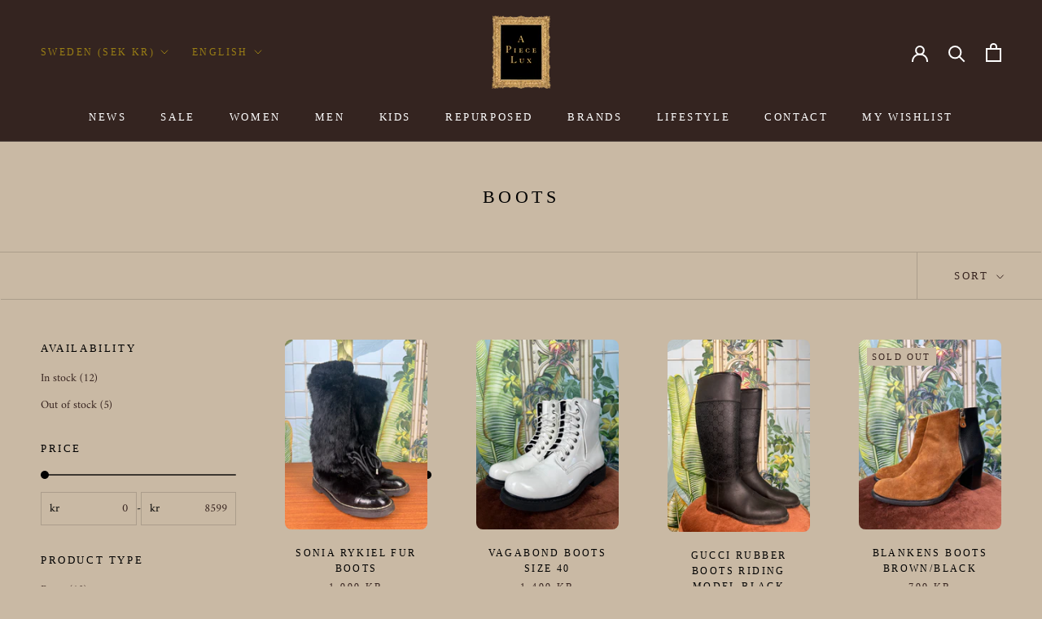

--- FILE ---
content_type: text/javascript
request_url: https://apiecelux.se/cdn/shop/t/2/assets/custom.js?v=183944157590872491501659445020
body_size: -647
content:
//# sourceMappingURL=/cdn/shop/t/2/assets/custom.js.map?v=183944157590872491501659445020
